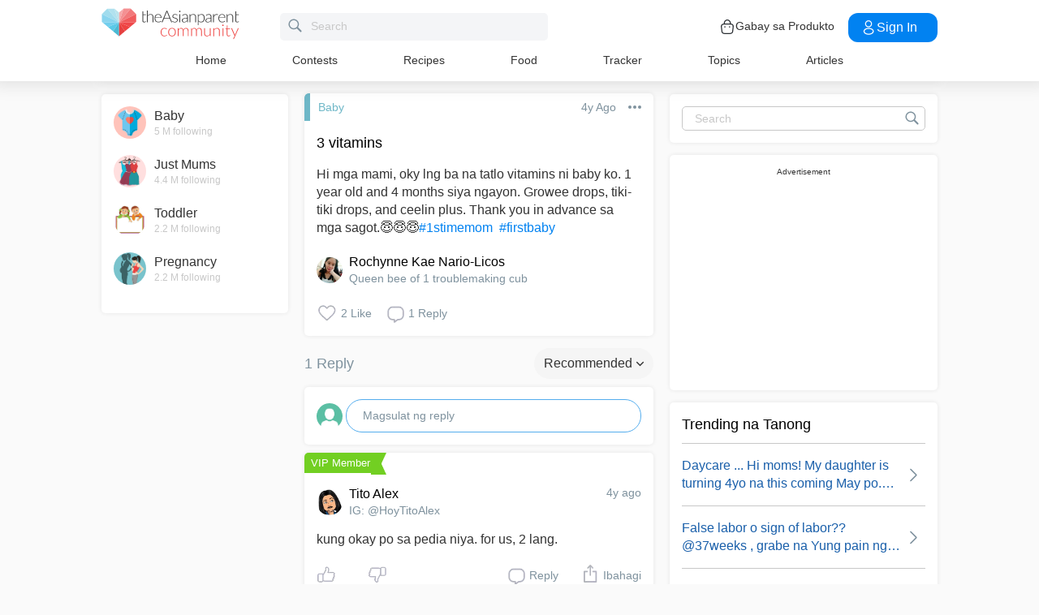

--- FILE ---
content_type: text/html; charset=utf-8
request_url: https://www.google.com/recaptcha/api2/aframe
body_size: 266
content:
<!DOCTYPE HTML><html><head><meta http-equiv="content-type" content="text/html; charset=UTF-8"></head><body><script nonce="sB6lOxK2E36oMtpH2B4cVg">/** Anti-fraud and anti-abuse applications only. See google.com/recaptcha */ try{var clients={'sodar':'https://pagead2.googlesyndication.com/pagead/sodar?'};window.addEventListener("message",function(a){try{if(a.source===window.parent){var b=JSON.parse(a.data);var c=clients[b['id']];if(c){var d=document.createElement('img');d.src=c+b['params']+'&rc='+(localStorage.getItem("rc::a")?sessionStorage.getItem("rc::b"):"");window.document.body.appendChild(d);sessionStorage.setItem("rc::e",parseInt(sessionStorage.getItem("rc::e")||0)+1);localStorage.setItem("rc::h",'1769543005522');}}}catch(b){}});window.parent.postMessage("_grecaptcha_ready", "*");}catch(b){}</script></body></html>

--- FILE ---
content_type: application/javascript; charset=utf-8
request_url: https://fundingchoicesmessages.google.com/f/AGSKWxX6FQG1qbnnOznXFO9ZqDHV3TppvF9CSIeWrTZb8J05QFJN4oCn1tkf2JGYUsTUh7uGZTCoXLWJ9XLlEzpBNGGgYCPZDteZlklNFBGWiQYqaV_mJ6_q5qVjDtQPVeS0cDcZYCboas7pRD7lu8u_pN-uX-tF7pBRBtsntUxWXteLuaTJ3jC_VadB9kmh/_/ad-scroll./js_ad_utf8./zagcookie_/popundr.yourtango.com
body_size: -1285
content:
window['64ed2a66-e43b-4429-9f80-54825c189f68'] = true;